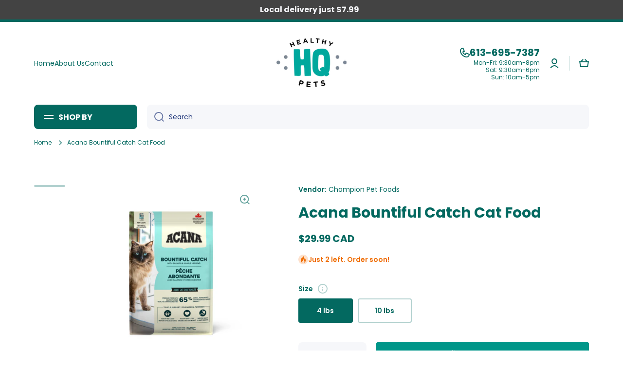

--- FILE ---
content_type: text/css
request_url: https://healthypetshq.com/cdn/shop/t/4/assets/component-modal.css?v=148464970583086820421718486218
body_size: -91
content:
.popup-modal{display:flex;position:fixed;top:0;left:0;bottom:0;right:0;overflow-x:hidden;overflow-y:auto;background:rgba(var(--color-base-rgb),.3);opacity:0;visibility:hidden;z-index:-1;transition:opacity var(--duration-medium) var(--animation-bezier),visibility var(--duration-medium) var(--animation-bezier),z-index 1s var(--animation-bezier)}.popup-modal[open]{opacity:1;visibility:visible;z-index:100}.popup-modal__content{position:relative;background:var(--color-body-background);height:max-content;z-index:1}.popup-modal__toggle{position:absolute;display:flex;top:0;right:0;cursor:pointer;border:none;box-shadow:none;text-decoration:none;background-color:transparent;padding:20px 20px 5px 5px;margin:0}@media (min-width: 993px){.popup-modal{justify-content:center;padding:40px}.popup-modal__content{width:640px;padding:40px;border-radius:var(--radius);box-shadow:var(--shadow);margin:auto 0}.popup-modal__toggle svg{opacity:var(--opacity-icons);transition:opacity var(--duration-medium) var(--animation-bezier)}.popup-modal__toggle:hover svg{opacity:1}}@media (max-width: 992px){.popup-modal{justify-content:flex-end}.popup-modal__content{width:75%;padding:40px 30px;min-height:100%}.popup-modal__content{left:100%;transition:left var(--duration-medium) var(--animation-bezier)}.popup-modal[open] .popup-modal__content{left:0}.popup-modal .contact-form__field{margin-top:var(--padding2)}}@media (min-width: 577px) and (max-width: 992px){.popup-modal__toggle{padding-right:30px}}@media (max-width: 576px){.popup-modal__content{width:calc(100% - 60px);max-width:330px;padding:40px 20px}}@media (min-width: 993px){quick-add-modal:not(.quick-add-modal--single-row) .popup-modal__content{width:var(--page-width)}quick-add-modal.quick-add-modal--single-row .product__right-column:first-child{max-width:100%}}@media (max-width: 576px){quick-add-modal .popup-modal__content{padding-top:50px}}quick-add-modal .product__view-details{display:inline-flex}quick-add-modal .product__modal-opener:not(.product__modal-opener--image){display:none}quick-add-modal .slider-mobile-product .deferred-media{display:block}quick-add-modal.popup-modal[open]{z-index:99}quick-add-modal .page-width,quick-add-modal .page-wide{padding:0;margin:0}@media (max-width: 992px){.popup-modal__toggle:hover:after{content:"";position:absolute;top:8px;left:-7px;width:44px;height:44px;border-radius:50%;background:var(--mobile-focus-color);z-index:-1}}.popup-modal .grid .grid{margin:0}
/*# sourceMappingURL=/cdn/shop/t/4/assets/component-modal.css.map?v=148464970583086820421718486218 */


--- FILE ---
content_type: text/javascript
request_url: https://healthypetshq.com/cdn/shop/t/4/assets/global.js?v=17340918343120591171718486218
body_size: 13325
content:
function getFocusableElements(container){return Array.from(container.querySelectorAll("summary, a[href], button:enabled, [tabindex]:not([tabindex^='-']), [draggable], area, input:not([type=hidden]):enabled, select:enabled, textarea:enabled, object, iframe"))}document.querySelectorAll('[id^="Details-"] summary').forEach(summary=>{summary.setAttribute("role","button"),summary.setAttribute("aria-expanded","false"),summary.nextElementSibling.getAttribute("id")&&summary.setAttribute("aria-controls",summary.nextElementSibling.id),summary.addEventListener("click",event=>{event.currentTarget.setAttribute("aria-expanded",!event.currentTarget.closest("details").hasAttribute("open"))}),!summary.closest("header-drawer")&&summary.parentElement.addEventListener("keyup",onKeyUpEscape)});const trapFocusHandlers={};var mncont=!1;function trapFocus(container,elementToFocus=container){var elements=getFocusableElements(container),first=elements[0],last=elements[elements.length-1];removeTrapFocus(),trapFocusHandlers.focusin=event=>{event.target!==container&&event.target!==last&&event.target!==first||document.addEventListener("keydown",trapFocusHandlers.keydown)},trapFocusHandlers.focusout=function(){document.removeEventListener("keydown",trapFocusHandlers.keydown)},trapFocusHandlers.keydown=function(event){event.code.toUpperCase()==="TAB"&&(event.target===last&&!event.shiftKey&&(event.preventDefault(),first.focus()),(event.target===container||event.target===first)&&event.shiftKey&&(event.preventDefault(),last.focus()))},document.addEventListener("focusout",trapFocusHandlers.focusout),document.addEventListener("focusin",trapFocusHandlers.focusin),elementToFocus.focus()}try{document.querySelector(":focus-visible")}catch{focusVisiblePolyfill()}function focusVisiblePolyfill(){const navKeys=["ARROWUP","ARROWDOWN","ARROWLEFT","ARROWRIGHT","TAB","ENTER","SPACE","ESCAPE","HOME","END","PAGEUP","PAGEDOWN"];let currentFocusedElement=null,mouseClick=null;window.addEventListener("keydown",event=>{navKeys.includes(event.code.toUpperCase())&&(mouseClick=!1)}),window.addEventListener("mousedown",event=>{mouseClick=!0}),window.addEventListener("focus",()=>{currentFocusedElement&&currentFocusedElement.classList.remove("focused"),!mouseClick&&(currentFocusedElement=document.activeElement,currentFocusedElement.classList.add("focused"))},!0)}function pauseAllMedia(){document.querySelectorAll(".js-youtube").forEach(video=>{video.contentWindow.postMessage('{"event":"command","func":"pauseVideo","args":""}',"*")}),document.querySelectorAll(".js-vimeo").forEach(video=>{video.contentWindow.postMessage('{"method":"pause"}',"*")}),document.querySelectorAll("video").forEach(video=>video.pause()),document.querySelectorAll("product-model").forEach(model=>{model.modelViewerUI&&model.modelViewerUI.pause()})}function removeTrapFocus(elementToFocus=null){document.removeEventListener("focusin",trapFocusHandlers.focusin),document.removeEventListener("focusout",trapFocusHandlers.focusout),document.removeEventListener("keydown",trapFocusHandlers.keydown),elementToFocus&&elementToFocus.focus()}function onKeyUpEscape(event){if(event.code.toUpperCase()!=="ESCAPE")return;const openDetailsElement=event.target.closest("details[open]");if(!openDetailsElement)return;const summaryElement=openDetailsElement.querySelector("summary");openDetailsElement.removeAttribute("open"),summaryElement.setAttribute("aria-expanded",!1),summaryElement.focus()}class QuantityInput extends HTMLElement{constructor(){super(),this.input=this.querySelector("input"),this.changeEvent=new Event("change",{bubbles:!0}),this.querySelectorAll("button").forEach(button=>button.addEventListener("click",this.onButtonClick.bind(this)))}onButtonClick(event){event.preventDefault();const previousValue=this.input.value;event.target.name==="plus"?this.input.stepUp():this.input.stepDown(),previousValue!==this.input.value&&this.input.dispatchEvent(this.changeEvent)}}customElements.define("quantity-input",QuantityInput);function debounce(fn,wait){let t;return(...args)=>{clearTimeout(t),t=setTimeout(()=>fn.apply(this,args),wait)}}function fetchConfig(type="json"){return{method:"POST",headers:{"Content-Type":"application/json",Accept:`application/${type}`}}}typeof window.Shopify>"u"&&(window.Shopify={}),Shopify.bind=function(fn,scope){return function(){return fn.apply(scope,arguments)}},Shopify.setSelectorByValue=function(selector,value){for(var i=0,count=selector.options.length;i<count;i++){var option=selector.options[i];if(value==option.value||value==option.innerHTML)return selector.selectedIndex=i,i}},Shopify.addListener=function(target,eventName,callback){target.addEventListener?target.addEventListener(eventName,callback,!1):target.attachEvent("on"+eventName,callback)},Shopify.postLink=function(path,options){options=options||{};var method=options.method||"post",params=options.parameters||{},form=document.createElement("form");form.setAttribute("method",method),form.setAttribute("action",path);for(var key in params){var hiddenField=document.createElement("input");hiddenField.setAttribute("type","hidden"),hiddenField.setAttribute("name",key),hiddenField.setAttribute("value",params[key]),form.appendChild(hiddenField)}document.body.appendChild(form),form.submit(),document.body.removeChild(form)},Shopify.CountryProvinceSelector=function(country_domid,province_domid,options){this.countryEl=document.getElementById(country_domid),this.provinceEl=document.getElementById(province_domid),this.provinceContainer=document.getElementById(options.hideElement||province_domid),Shopify.addListener(this.countryEl,"change",Shopify.bind(this.countryHandler,this)),this.initCountry(),this.initProvince()},Shopify.CountryProvinceSelector.prototype={initCountry:function(){var value=this.countryEl.getAttribute("data-default");Shopify.setSelectorByValue(this.countryEl,value),this.countryHandler()},initProvince:function(){var value=this.provinceEl.getAttribute("data-default");value&&this.provinceEl.options.length>0&&Shopify.setSelectorByValue(this.provinceEl,value)},countryHandler:function(e){var opt=this.countryEl.options[this.countryEl.selectedIndex],raw=opt.getAttribute("data-provinces"),provinces=JSON.parse(raw);if(this.clearOptions(this.provinceEl),provinces&&provinces.length==0)this.provinceContainer.style.display="none";else{for(var i=0;i<provinces.length;i++){var opt=document.createElement("option");opt.value=provinces[i][0],opt.innerHTML=provinces[i][1],this.provinceEl.appendChild(opt)}this.provinceContainer.style.display=""}},clearOptions:function(selector){for(;selector.firstChild;)selector.removeChild(selector.firstChild)},setOptions:function(selector,values){for(var i=0,count=values.length;i<values.length;i++){var opt=document.createElement("option");opt.value=values[i],opt.innerHTML=values[i],selector.appendChild(opt)}}};class MenuDrawer extends HTMLElement{constructor(){super(),this.mainDetailsToggle=this.querySelector("details"),navigator.platform==="iPhone"&&document.documentElement.style.setProperty("--viewport-height",`${window.innerHeight}px`),this.addEventListener("keyup",this.onKeyUp.bind(this)),this.addEventListener("focusout",this.onFocusOut.bind(this)),this.bindEvents()}bindEvents(){this.querySelectorAll("summary").forEach(summary=>summary.addEventListener("click",this.onSummaryClick.bind(this))),this.querySelectorAll("button:not(.close-menu-js)").forEach(button=>button.addEventListener("click",this.onCloseButtonClick.bind(this))),this.querySelectorAll(".close-menu-js").forEach(button=>button.addEventListener("click",this.onMenuCloseButtonClick.bind(this)))}onMenuCloseButtonClick(){this.querySelector(".main-menu-button").dispatchEvent(new Event("click"))}onKeyUp(event){if(event.code.toUpperCase()!=="ESCAPE")return;const openDetailsElement=event.target.closest("details[open]");openDetailsElement&&(openDetailsElement===this.mainDetailsToggle?this.closeMenuDrawer(event,this.mainDetailsToggle.querySelector("summary")):this.closeSubmenu(openDetailsElement))}onSummaryClick(event){const summaryElement=event.currentTarget,detailsElement=summaryElement.parentNode,parentMenuElement=detailsElement.closest(".has-submenu"),isOpen=detailsElement.hasAttribute("open"),reducedMotion=window.matchMedia("(prefers-reduced-motion: reduce)");function addTrapFocus(){trapFocus(summaryElement.nextElementSibling,detailsElement.querySelector("button")),summaryElement.nextElementSibling.removeEventListener("transitionend",addTrapFocus)}detailsElement===this.mainDetailsToggle?(isOpen&&event.preventDefault(),isOpen?this.closeMenuDrawer(event,summaryElement):this.openMenuDrawer(summaryElement)):setTimeout(()=>{detailsElement.classList.add("menu-opening"),summaryElement.setAttribute("aria-expanded",!0),parentMenuElement&&parentMenuElement.classList.add("submenu-open"),!reducedMotion||reducedMotion.matches?addTrapFocus():summaryElement.nextElementSibling.addEventListener("transitionend",addTrapFocus)},100)}openMenuDrawer(summaryElement){setTimeout(()=>{this.mainDetailsToggle.classList.add("menu-opening")}),summaryElement.setAttribute("aria-expanded",!0),trapFocus(this.mainDetailsToggle,summaryElement),document.body.setAttribute("data-top",window.pageYOffset),document.body.style.top=`-${window.pageYOffset}px`,document.body.classList.add("fixed-position"),document.body.classList.add(`overflow-hidden-${this.dataset.breakpoint}`)}closeMenuDrawer(event,elementToFocus=!1){if(event===void 0)return;this.mainDetailsToggle.classList.remove("menu-opening"),this.mainDetailsToggle.querySelectorAll("details").forEach(details=>{setTimeout(()=>{details.removeAttribute("open"),details.classList.remove("menu-opening")},200)}),this.mainDetailsToggle.querySelectorAll(".submenu-open").forEach(submenu=>{submenu.classList.remove("submenu-open")});var scrollPosition=document.body.getAttribute("data-top");document.body.style.removeProperty("top"),document.body.classList.remove(`overflow-hidden-${this.dataset.breakpoint}`),document.body.classList.remove("fixed-position"),document.querySelector("sticky-header")&&document.body.classList.add("close_drawer_menu"),window.scrollTo({top:scrollPosition,behavior:"instant"}),removeTrapFocus(elementToFocus),this.closeAnimation(this.mainDetailsToggle)}onFocusOut(event){setTimeout(()=>{this.mainDetailsToggle.hasAttribute("open")&&!this.mainDetailsToggle.contains(document.activeElement)&&this.closeMenuDrawer()})}onCloseButtonClick(event){const detailsElement=event.currentTarget.closest("details");this.closeSubmenu(detailsElement)}closeSubmenu(detailsElement){const parentMenuElement=detailsElement.closest(".submenu-open");parentMenuElement&&parentMenuElement.classList.remove("submenu-open"),detailsElement.classList.remove("menu-opening"),detailsElement.querySelector("summary").setAttribute("aria-expanded",!1),removeTrapFocus(detailsElement.querySelector("summary")),this.closeAnimation(detailsElement)}closeAnimation(detailsElement){let animationStart;const handleAnimation=time=>{animationStart===void 0&&(animationStart=time),time-animationStart<400?window.requestAnimationFrame(handleAnimation):(detailsElement.removeAttribute("open"),detailsElement.closest("details[open]")&&trapFocus(detailsElement.closest("details[open]"),detailsElement.querySelector("summary")))};window.requestAnimationFrame(handleAnimation)}}customElements.define("menu-drawer",MenuDrawer);class HeaderDrawer extends MenuDrawer{constructor(){super()}openMenuDrawer(summaryElement){this.header=this.header||document.querySelector(".section-header"),this.borderOffset=0,document.documentElement.style.setProperty("--header-bottom-position",`${parseInt(this.header.getBoundingClientRect().bottom-this.borderOffset)}px`),this.header.classList.add("menu-open"),setTimeout(()=>{this.mainDetailsToggle.classList.add("menu-opening")}),summaryElement.setAttribute("aria-expanded",!0),trapFocus(this.mainDetailsToggle,summaryElement),document.body.setAttribute("data-top",window.pageYOffset),document.body.style.top=`-${window.pageYOffset}px`,document.body.classList.add("fixed-position"),document.body.classList.add(`overflow-hidden-${this.dataset.breakpoint}`)}closeMenuDrawer(event,elementToFocus){super.closeMenuDrawer(event,elementToFocus),this.header.classList.remove("menu-open")}}customElements.define("header-drawer",HeaderDrawer);class ModalDialog extends HTMLElement{constructor(){super(),this.querySelector('[id^="ModalClose-"]')&&this.querySelector('[id^="ModalClose-"]').addEventListener("click",this.hide.bind(this)),this.addEventListener("keyup",event=>{event.code.toUpperCase()==="ESCAPE"&&this.hide()}),this.classList.contains("media-modal")?this.addEventListener("pointerup",event=>{event.pointerType==="mouse"&&!event.target.closest("deferred-media, product-model")&&this.hide()}):(this.addEventListener("click",event=>{event.hasOwnProperty("path")&&event.path[0].className==="popup-modal"&&this.hide()}),this.addEventListener("touchstart",event=>{event.target.className==="popup-modal"&&event.target.id!="age-verification-popup"&&this.hide()}))}connectedCallback(){this.moved||(this.moved=!0,document.body.appendChild(this))}show(opener){this.openedBy=opener;const popup=this.querySelector(".template-popup"),focuselement=this.querySelector("[tabindex]");document.body.style.paddingRight=this.getScrollbarWidth()+"px",document.body.classList.add("overflow-hidden"),this.setAttribute("open",""),popup&&popup.loadContent(),trapFocus(this,this.querySelector('[role="dialog"]'));var intervalForFocus=setTimeout(function(){focuselement&&focuselement.focus()},100);window.pauseAllMedia(),intervalForFocus=!1}hide(){this.removeAttribute("open"),removeTrapFocus(this.openedBy),window.pauseAllMedia(),setTimeout(function(){document.body.classList.remove("overflow-hidden"),document.body.dispatchEvent(new CustomEvent("modalClosed")),document.body.style.paddingRight=""},200)}getScrollbarWidth(){return window.innerWidth-document.documentElement.clientWidth}}customElements.define("modal-dialog",ModalDialog);class ModalOpener extends HTMLElement{constructor(){super();const button=this.querySelector("button");button&&button.addEventListener("click",()=>{const modal=document.querySelector(this.getAttribute("data-modal"));modal&&modal.show(button)})}}customElements.define("modal-opener",ModalOpener);class DeferredMedia extends HTMLElement{constructor(){super();const poster=this.querySelector('[id^="Deferred-Poster-"]');poster&&poster.addEventListener("click",this.loadContent.bind(this))}loadContent(focus=!0){if(window.pauseAllMedia(),!this.getAttribute("loaded")){const content=document.createElement("div");content.appendChild(this.querySelector("template").content.firstElementChild.cloneNode(!0)),this.setAttribute("loaded",!0);const deferredElement=this.appendChild(content.querySelector("video, model-viewer, iframe"));focus&&deferredElement.focus()}}}customElements.define("deferred-media",DeferredMedia);class SliderComponent extends HTMLElement{constructor(){if(super(),this.rtl=document.documentElement.hasAttribute("dir"),this.classList.contains("slider-desktop")&&(this.moving=!1,setTimeout(this.sliderDesktop.bind(this),100)),this.classList.contains("slider-desktop")||!this.classList.contains("slider")&&!this.classList.contains("slider-js")){var wrapper=document.createElement("div");wrapper.classList.add("slider__overflow-hidden--phone"),this.parentNode.insertBefore(wrapper,this),wrapper.appendChild(this)}if(!this.classList.contains("slider")&&!this.classList.contains("slider-js"))return;this.classList.contains("slider-js")?this.slider=this.querySelectorAll(".slider")[0]:this.slider=this,this.sliderItems=this.querySelectorAll(".slider__slide");const parentElement=this.parentElement.parentElement.parentElement;this.buttons=parentElement.querySelectorAll(".slider__buttons button"),this.buttons_thumb=parentElement.querySelector(".slider__buttons"),this.buttons.length&&(this.buttons_thumb=this.buttons_thumb.classList.contains("slider__buttons--slider"),this.buttons_thumb&&(this.thumbnail_list=parentElement.querySelector(".thumbnail-slider__list")),this.slider.toscroll=Math.round(this.sliderItems.length/this.buttons.length),!this.buttons_thumb&&this.buttons.forEach(button=>{button.addEventListener("click",this.onButtonClick.bind(this))}),this.initPages(),this.slider.addEventListener("scroll",this.update.bind(this)))}sliderDesktop(){this.windowWidth=-1e6;const _parent=this.closest(".featured-collection-items");this.desktop_button_prev=_parent.querySelector(".slider-desktop__buttons__prev"),this.desktop_button_next=_parent.querySelector(".slider-desktop__buttons__next"),this.desktop_item=this.lastChild,this.resizeHandlerSliderDesktop(),this.desktop_button_prev.addEventListener("click",this.desktopButtonPrev.bind(this)),this.desktop_button_next.addEventListener("click",this.desktopButtonNext.bind(this)),window.addEventListener("resize",this.resizeHandlerSliderDesktop.bind(this),!1),this.parentNode.addEventListener("touchstart",this.touchstartHandler.bind(this)),this.closest(".featured-collection-items").addEventListener("touchmove",this.touchemoveHandler.bind(this)),this.closest(".featured-collection-items").addEventListener("touchend",this.touchendHandler.bind(this)),this.parentNode.addEventListener("mousedown",this.mousedownHandler.bind(this)),this.closest(".featured-collection-items").addEventListener("mousemove",this.mousemoveHandler.bind(this)),this.closest(".featured-collection-items").addEventListener("click",this.mouseupHandler.bind(this)),this.closest(".featured-collection-items").addEventListener("mouseleave",this.mouseupHandler.bind(this))}resizeHandlerSliderDesktop(){if(this.desktop_item_width=this.lastChild.offsetWidth,!(this.windowWidth==window.innerWidth||this.desktop_item_width==0)){if(this.windowWidth=window.innerWidth,this.scroll_all_page=!(this.classList.contains("slider-desktop--scroll-one")&&!("ontouchstart"in document.documentElement)),this.setAttribute("data-page",0),this.visible_items=Math.round(this.parentElement.offsetWidth/this.desktop_item.offsetWidth),this.desktop_pages=this.scroll_all_page?Math.ceil(this.children.length/this.visible_items)-1:this.children.length-this.visible_items,this.visible_items_width=this.visible_items*this.desktop_item.offsetWidth,this.minimal_value=Number(this.desktop_item.getBoundingClientRect().left-this.getBoundingClientRect().left-this.visible_items_width+this.desktop_item_width)*-1,this.rtl){var page=this.desktop_pages,diff=this.children.length-(page+1)*this.visible_items,index=diff>=0?page*this.visible_items:this.children.length-diff*-1-(this.visible_items-diff*-1);index=diff>=0?Math.min((page+1)*this.visible_items-1,this.children.length-1):this.children.length-1,this.minimal_value=this.children[index].offsetLeft}this.desktopButtonPrev(),this.desktop_button_prev.classList.add("slider-desktop__buttons__hide"),this.desktop_pages>0?this.desktop_button_next.classList.remove("slider-desktop__buttons__hide"):this.desktop_button_next.classList.add("slider-desktop__buttons__hide"),this.scroll_step=this.scroll_all_page?this.desktop_item_width*this.visible_items:this.desktop_item_width,this.visible_items>this.children.length?this.classList.add("justify-content-center-js"):this.classList.remove("justify-content-center-js"),this.classList.remove("slider-desktop--hide-items")}}desktopButtonPrev(){var scroll_step=this.scroll_step,page=Math.max(Number(this.getAttribute("data-page"))-1,0),val=Math.round(Math.min(scroll_step*page*-1,0));this.rtl&&(val=Math.round(Math.min(scroll_step*page*-1,0))*-1),this.style.transform=`translate3d(${val}px, 0px, 0px)`,this.setAttribute("data-page",page),page==0&&this.desktop_button_prev.classList.add("slider-desktop__buttons__hide"),page<this.desktop_pages&&this.desktop_button_next.classList.remove("slider-desktop__buttons__hide")}desktopButtonNext(){var scroll_step=this.scroll_step,page=Math.min(Number(this.getAttribute("data-page"))+1,this.desktop_pages),val=Math.round(Math.max(scroll_step*page*-1,this.minimal_value));this.rtl&&(val=val*-1),this.style.transform=`translate3d(${val}px, 0px, 0px)`,this.setAttribute("data-page",page),page>0&&this.desktop_button_prev.classList.remove("slider-desktop__buttons__hide"),page==this.desktop_pages&&this.desktop_button_next.classList.add("slider-desktop__buttons__hide")}touchstartHandler(event){if(window.innerWidth<=576||this.children.length<=this.visible_items)return!1;this.mouse_position_on_click=event.touches[0].clientX,this.mouse_clientY=window.scrollY,this.moving=!0,this.classList.add("slider-desktop-no-animations")}touchemoveHandler(event){if(!this.moving)return!1;var scroll=event.touches[0].clientX-this.mouse_position_on_click,page=Number(this.getAttribute("data-page")),val=0;if(this.scroll_all_page){scroll=scroll>0?Math.min(scroll,window.innerWidth):Math.max(scroll,window.innerWidth*-1);var diff=this.children.length-(page+1)*this.visible_items,index=diff>=0?page*this.visible_items:this.children.length-diff*-1-(this.visible_items-diff*-1);this.rtl&&(index=diff>=0?Math.min((page+1)*this.visible_items-1,this.children.length-1):this.children.length-1),val=this.children[index].offsetLeft*-1+scroll,this.rtl||(val=Math.max(val,this.minimal_value-window.innerWidth/4),val=Math.min(val,window.innerWidth/4))}else scroll=scroll>0?Math.min(scroll,this.desktop_item_width):Math.max(scroll,this.desktop_item_width*-1),scroll=this.rtl?scroll*-1:scroll,val=this.scroll_step*page*-1+scroll,this.rtl&&(val=val*-1);this.style.transform=`translate3d(${val}px, 0px, 0px)`}touchendHandler(event){if(!this.moving)return!1;this.moving=!1,this.classList.remove("slider-desktop-no-animations");var delta=100;if(this.mouse_position_on_click>event.changedTouches[0].clientX+delta)event.preventDefault(),this.rtl?this.desktopButtonPrev():this.desktopButtonNext();else if(this.mouse_position_on_click<event.changedTouches[0].clientX-delta)event.preventDefault(),this.rtl?this.desktopButtonNext():this.desktopButtonPrev();else{var page=Number(this.getAttribute("data-page")),val=Math.max(this.scroll_step*page*-1,this.minimal_value);this.rtl&&(val=val*-1),this.style.transform=`translate3d(${val}px, 0px, 0px)`}}mousedownHandler(event){if(event.button!=0||window.innerWidth<=576||this.children.length<=this.visible_items)return!1;this.mouse_position_on_click=event.screenX,this.moving=!0,this.classList.add("slider-desktop-no-animations")}mousemoveHandler(event){if(!this.moving)return!1;var scroll=event.screenX-this.mouse_position_on_click,page=Number(this.getAttribute("data-page")),val=0;if(this.scroll_all_page){scroll=scroll>0?Math.min(scroll,window.innerWidth/2):Math.max(scroll,window.innerWidth/2*-1);var diff=this.children.length-(page+1)*this.visible_items,index=diff>=0?page*this.visible_items:this.children.length-diff*-1-(this.visible_items-diff*-1);this.rtl&&(index=diff>=0?Math.min((page+1)*this.visible_items-1,this.children.length-1):this.children.length-1),val=this.children[index].offsetLeft*-1+scroll}else scroll=scroll>0?Math.min(scroll,this.desktop_item_width):Math.max(scroll,this.desktop_item_width*-1),scroll=this.rtl?scroll*-1:scroll,val=this.scroll_step*page*-1+scroll,this.rtl&&(val=val*-1);this.style.transform=`translate3d(${val}px, 0px, 0px)`}mouseupHandler(event){if(!this.moving)return!1;this.moving=!1,this.classList.remove("slider-desktop-no-animations");var delta=this.desktop_item_width-50;if(this.mouse_position_on_click>event.screenX+delta)event.preventDefault(),this.rtl?this.desktopButtonPrev():this.desktopButtonNext();else if(this.mouse_position_on_click<event.screenX-delta)event.preventDefault(),this.rtl?this.desktopButtonNext():this.desktopButtonPrev();else{var page=Number(this.getAttribute("data-page")),val=Math.max(this.scroll_step*page*-1,this.minimal_value);this.rtl&&(val=val*-1),this.style.transform=`translate3d(${val}px, 0px, 0px)`}}initPages(){var sliderItemsToShow=Array.from(this.sliderItems).filter(element=>element.clientWidth>0);sliderItemsToShow=sliderItemsToShow.length?sliderItemsToShow:Array.from(this.sliderItems),this.sliderFirstItem=sliderItemsToShow[0],this.sliderLastItem=sliderItemsToShow[sliderItemsToShow.length-1],sliderItemsToShow.length!==0&&(this.slidesPerPage=Math.floor(this.clientWidth/sliderItemsToShow[0].clientWidth),this.totalPages=sliderItemsToShow.length-this.slidesPerPage+1,this.update())}resetPages(){this.sliderItems=this.querySelectorAll(".slider__slide"),this.initPages()}update(){var currentPage=Math.max(this.slider.scrollLeft/this.sliderLastItem.clientWidth/this.slider.toscroll,0),currentElement="false";document.documentElement.hasAttribute("dir")&&(currentPage=Math.min(this.slider.scrollLeft/this.sliderLastItem.clientWidth/this.slider.toscroll,0)*-1),this.sliderLastItem.clientWidth==this.slider.offsetWidth?currentPage=Math.floor(currentPage):currentPage=currentPage-Math.floor(currentPage)>.48?Math.ceil(currentPage):Math.floor(currentPage);var BreakException={},index=0;try{this.buttons.forEach(button=>{if(!isNaN(currentPage)){if(button.classList.contains("slider__button")?index=Number(Array.prototype.indexOf.call(button.parentElement.children,button)):index=Number(Array.prototype.indexOf.call(button.parentElement.parentElement.children,button.parentElement)),currentPage==index&&button.classList.contains("slider__button--current"))throw BreakException;currentPage!=index&&button.classList.contains("slider__button--current")&&button.classList.remove("slider__button--current"),currentPage==index&&(button.classList.add("slider__button--current"),currentElement=this.buttons_thumb?button.parentElement:!1)}})}catch(e){if(e!==BreakException)throw e}!this.buttons_thumb||currentElement=="false"||(this.thumbnail_list.scrollLeft+this.slider.offsetWidth<currentElement.offsetLeft+currentElement.offsetWidth&&this.thumbnail_list.scrollTo({left:currentElement.offsetLeft-this.thumbnail_list.offsetWidth+currentElement.offsetWidth-this.sliderFirstItem.offsetLeft}),currentElement.offsetLeft<this.thumbnail_list.scrollLeft&&this.thumbnail_list.scrollTo({left:currentElement.offsetLeft-this.sliderFirstItem.offsetLeft}))}onButtonClick(event){event.preventDefault();var parent=event.target.parentElement,index=Number(Array.prototype.indexOf.call(parent.children,event.target))*this.slider.toscroll;Shopify.designMode&&this.initPages();var slideScrollPosition=(this.sliderFirstItem.clientWidth+this.sliderFirstItem.offsetLeft*2)*index;document.documentElement.hasAttribute("dir")&&(this.buttons.length==this.childNodes.length?slideScrollPosition=slideScrollPosition*-1:slideScrollPosition=slideScrollPosition/2*-1+this.sliderFirstItem.clientWidth),this.slider.scrollTo({left:slideScrollPosition})}}customElements.define("slider-component",SliderComponent);class SlideshowComponent extends SliderComponent{constructor(){super(),this.sliderControlWrapper=this.querySelector(".slider-buttons"),this.enableSliderLooping=!0,this.sliderControlWrapper&&(this.sliderFirstItemNode=this.slider.querySelector(".slideshow__slide"),this.sliderItemsToShow.length>0&&(this.currentPage=1),this.sliderControlLinksArray=Array.from(this.sliderControlWrapper.querySelectorAll(".slider-counter__link")),this.sliderControlLinksArray.forEach(link=>link.addEventListener("click",this.linkToSlide.bind(this))),this.slider.addEventListener("scroll",this.setSlideVisibility.bind(this)),this.setSlideVisibility(),this.slider.getAttribute("data-autoplay")==="true"&&this.setAutoPlay())}setAutoPlay(){this.sliderAutoplayButton=this.querySelector(".slideshow__autoplay"),this.autoplaySpeed=this.slider.dataset.speed*1e3,this.sliderAutoplayButton.addEventListener("click",this.autoPlayToggle.bind(this)),this.addEventListener("mouseover",this.focusInHandling.bind(this)),this.addEventListener("mouseleave",this.focusOutHandling.bind(this)),this.addEventListener("focusin",this.focusInHandling.bind(this)),this.addEventListener("focusout",this.focusOutHandling.bind(this)),this.play(),this.autoplayButtonIsSetToPlay=!0}onButtonClick(event){super.onButtonClick(event);const isFirstSlide=this.currentPage===1,isLastSlide=this.currentPage===this.sliderItemsToShow.length;!isFirstSlide&&!isLastSlide||(isFirstSlide&&event.currentTarget.name==="previous"?this.slideScrollPosition=this.slider.scrollLeft+this.sliderFirstItemNode.clientWidth*this.sliderItemsToShow.length:isLastSlide&&event.currentTarget.name==="next"&&(this.slideScrollPosition=0),this.slider.scrollTo({left:this.slideScrollPosition}))}update(){super.update(),this.sliderControlButtons=this.querySelectorAll(".slider-counter__link"),this.prevButton.removeAttribute("disabled"),this.sliderControlButtons.length&&(this.sliderControlButtons.forEach(link=>{link.classList.remove("slider-counter__link--active"),link.removeAttribute("aria-current")}),this.sliderControlButtons[this.currentPage-1].classList.add("slider-counter__link--active"),this.sliderControlButtons[this.currentPage-1].setAttribute("aria-current",!0))}autoPlayToggle(){this.togglePlayButtonState(this.autoplayButtonIsSetToPlay),this.autoplayButtonIsSetToPlay?this.pause():this.play(),this.autoplayButtonIsSetToPlay=!this.autoplayButtonIsSetToPlay}focusOutHandling(event){const focusedOnAutoplayButton=event.target===this.sliderAutoplayButton||this.sliderAutoplayButton.contains(event.target);!this.autoplayButtonIsSetToPlay||focusedOnAutoplayButton||this.play()}focusInHandling(event){(event.target===this.sliderAutoplayButton||this.sliderAutoplayButton.contains(event.target))&&this.autoplayButtonIsSetToPlay?this.play():this.autoplayButtonIsSetToPlay&&this.pause()}play(){this.slider.setAttribute("aria-live","off"),clearInterval(this.autoplay),this.autoplay=setInterval(this.autoRotateSlides.bind(this),this.autoplaySpeed)}pause(){this.slider.setAttribute("aria-live","polite"),clearInterval(this.autoplay)}togglePlayButtonState(pauseAutoplay){pauseAutoplay?(this.sliderAutoplayButton.classList.add("slideshow__autoplay--paused"),this.sliderAutoplayButton.setAttribute("aria-label",window.accessibilityStrings.playSlideshow)):(this.sliderAutoplayButton.classList.remove("slideshow__autoplay--paused"),this.sliderAutoplayButton.setAttribute("aria-label",window.accessibilityStrings.pauseSlideshow))}autoRotateSlides(){const slideScrollPosition=this.currentPage===this.sliderItems.length?0:this.slider.scrollLeft+this.slider.querySelector(".slideshow__slide").clientWidth;this.slider.scrollTo({left:slideScrollPosition})}setSlideVisibility(){this.sliderItemsToShow.forEach((item,index)=>{const button=item.querySelector("a");index===this.currentPage-1?(button&&button.removeAttribute("tabindex"),item.setAttribute("aria-hidden","false"),item.removeAttribute("tabindex")):(button&&button.setAttribute("tabindex","-1"),item.setAttribute("aria-hidden","true"),item.setAttribute("tabindex","-1"))})}linkToSlide(event){event.preventDefault();const slideScrollPosition=this.slider.scrollLeft+this.sliderFirstItemNode.clientWidth*(this.sliderControlLinksArray.indexOf(event.currentTarget)+1-this.currentPage);this.slider.scrollTo({left:slideScrollPosition})}}customElements.define("slideshow-component",SlideshowComponent);class VariantSelects extends HTMLElement{constructor(){super(),this.addEventListener("change",this.onVariantChange),this.stickycartselect=this.classList.contains("sticky-cart-select"),this.staticUrl=this.classList.contains("variant-radios--static-url")}onVariantChange(){this.updateOptions(),this.updateMasterId(),this.updatePickupAvailability(),this.removeErrorMessage(),this.updateVariantStatuses(),this.currentVariant?(this.updateMedia(),!this.staticUrl&&this.updateURL(),this.updateVariantInput(),this.renderProductInfo(),this.updateShareUrl()):(this.toggleAddButton(!0,"",!0,`product-form-${this.dataset.section}`),this.toggleAddButton(!0,"",!0,`sticky-cart-${this.dataset.section}`),this.setUnavailable())}updateOptions(){this.options=Array.from(this.querySelectorAll("select"),select=>select.value)}updateMasterId(){this.currentVariant=this.getVariantData().find(variant=>{if(this.stickycartselect){if(variant.id==this.options[0])return variant}else return!variant.options.map((option,index)=>this.options[index]===option).includes(!1)})}updateMedia(){if(!this.currentVariant||!this.currentVariant.featured_media)return;document.getElementById(`MediaGallery-${this.dataset.section}`).setActiveMedia(`${this.dataset.section}-${this.currentVariant.featured_media.id}`,!0);const modalContent=document.querySelector(`#ProductModal-${this.dataset.section} .product-media-modal__content`);if(!modalContent)return;const newMediaModal=modalContent.querySelector(`[data-media-id="${this.currentVariant.featured_media.id}"]`);modalContent.prepend(newMediaModal)}updateURL(){!this.currentVariant||this.dataset.updateUrl==="false"||window.history.replaceState({},"",`${this.dataset.url}?variant=${this.currentVariant.id}`)}updateShareUrl(){const shareButton=document.getElementById(`Share-${this.dataset.section}`);shareButton&&shareButton.updateUrl(`${window.shopUrl}${this.dataset.url}?variant=${this.currentVariant.id}`)}updateVariantInput(){document.querySelectorAll(`#product-form-${this.dataset.section}, #product-form-installment`).forEach(productForm=>{const input=productForm.querySelector('input[name="id"]');input.value=this.currentVariant.id,input.dispatchEvent(new Event("change",{bubbles:!0}))})}updatePickupAvailability(){const pickUpAvailability=document.querySelector("pickup-availability");pickUpAvailability&&(this.currentVariant&&this.currentVariant.available?pickUpAvailability.fetchAvailability(this.currentVariant.id):(pickUpAvailability.removeAttribute("available"),pickUpAvailability.innerHTML=""))}removeErrorMessage(){const section=this.closest("section");if(!section)return;const productForm=section.querySelector("product-form");productForm&&productForm.handleErrorMessage()}renderProductInfo(){fetch(`${this.dataset.url}?variant=${this.currentVariant.id}&section_id=${this.dataset.originalSection?this.dataset.originalSection:this.dataset.section}`).then(response=>response.text()).then(responseText=>{function renderProductInfoHandler(id,id_source,_this){const html=new DOMParser().parseFromString(responseText,"text/html"),destination=document.getElementById(id),source=html.getElementById(id_source);source&&destination&&(destination.innerHTML=source.innerHTML);const price=document.getElementById(id);price&&price.classList.remove("visibility-hidden"),_this.toggleAddButton(!_this.currentVariant.available,window.variantStrings.soldOut)}const dataset_source=this.dataset.originalSection?this.dataset.originalSection:this.dataset.section;renderProductInfoHandler(`price-${this.dataset.section}`,`price-${dataset_source}`,this),renderProductInfoHandler(`information-${this.dataset.section}`,`information-${dataset_source}`,this),renderProductInfoHandler(`badge__container-${this.dataset.section}`,`badge__container-${dataset_source}`,this),renderProductInfoHandler(`inventory-${this.dataset.section}`,`inventory-${dataset_source}`,this),renderProductInfoHandler(`sticky-cart-${this.dataset.section}`,`sticky-cart-${dataset_source}`,this),this.stickycartselect&&(renderProductInfoHandler(`variant-radios-${this.dataset.section}`,`variant-radios-${this.dataset.section}`,this),renderProductInfoHandler(`variant-selects-${this.dataset.section}`,`variant-selects-${this.dataset.section}`,this))})}toggleAddButton(disable=!0,text,modifyClass=!0,id){id=id||`product-form-${this.dataset.section}`;const productForm=document.getElementById(id);if(!productForm)return;const addButton=productForm.querySelector('[name="add"]'),addButtonText=productForm.querySelector('[name="add"] > span');addButton&&(disable?(addButton.setAttribute("disabled","disabled"),text&&(addButtonText.textContent=text)):(addButton.removeAttribute("disabled"),addButtonText.textContent=window.variantStrings.addToCart))}setUnavailable(){const button=document.getElementById(`product-form-${this.dataset.section}`);if(button)var addButton=button.querySelector('[name="add"]'),addButtonText=button.querySelector('[name="add"] > span');const buttonSticky=document.getElementById(`sticky-cart-${this.dataset.section}`);if(buttonSticky)var addButtonStickyText=buttonSticky.querySelector('[name="add"] > span');var price=document.getElementById(`price-${this.dataset.section}`),information=document.getElementById(`information-${this.dataset.section}`),badge__container=document.getElementById(`badge__container-${this.dataset.section}`),inventory=document.getElementById(`inventory-${this.dataset.section}`),stickycartselect=document.getElementById(`sticky-cart-select-${this.dataset.section}`);button&&(addButtonText.textContent=window.variantStrings.unavailable),buttonSticky&&(addButtonStickyText.textContent=window.variantStrings.unavailable),price&&price.classList.add("visibility-hidden"),information&&information.classList.add("visibility-hidden"),badge__container&&badge__container.classList.add("visibility-hidden"),inventory&&inventory.classList.add("visibility-hidden"),stickycartselect&&stickycartselect.classList.add("visibility-hidden")}getVariantData(){return this.variantData=this.variantData||JSON.parse(this.querySelector('[type="application/json"]').textContent),this.variantData}updateVariantStatuses(){const selectedOptionOneVariants=this.variantData.filter(variant=>this.querySelector(":checked").value===variant.option1),inputWrappers=[...this.querySelectorAll(".product-form__input")];inputWrappers.forEach((option,index)=>{if(index===0)return;const optionInputs=[...option.querySelectorAll('input[type="radio"], option')],previousOptionSelected=inputWrappers[index-1].querySelector(":checked").value,availableOptionInputsValue=selectedOptionOneVariants.filter(variant=>variant.available&&variant[`option${index}`]===previousOptionSelected).map(variantOption=>variantOption[`option${index+1}`]);this.setInputAvailability(optionInputs,availableOptionInputsValue)})}}customElements.define("variant-selects",VariantSelects);class VariantRadios extends VariantSelects{constructor(){super()}setInputAvailability(listOfOptions,listOfAvailableOptions){listOfOptions.forEach(input=>{listOfAvailableOptions.includes(input.getAttribute("value"))?input.classList.remove("disabled"):input.classList.add("disabled")})}updateOptions(){const fieldsets=Array.from(this.querySelectorAll("fieldset"));this.options=fieldsets.map(fieldset=>Array.from(fieldset.querySelectorAll("input")).find(radio=>radio.checked).value)}}customElements.define("variant-radios",VariantRadios);class fullscreenObject extends HTMLElement{constructor(){super(),this.resizeHandler(),setTimeout(this.resizeHandler.bind(this),500),window.addEventListener("resize",this.resizeHandler.bind(this),!1)}resizeHandler(){var intViewportWidth=window.innerWidth,intViewportHeight=window.innerHeight,child=this.closest("section"),parent=child.parentNode,index=Array.prototype.indexOf.call(parent.children,child),bottom_padding=Number(this.hasAttribute("data-bottom-padding")?this.getAttribute("data-bottom-padding"):0),breadcrumb=document.querySelectorAll(".breadcrumb");intViewportWidth<=992?this.style.height="auto":index==0||index==1&&breadcrumb.length?this.style.height=intViewportHeight-child.offsetTop-bottom_padding+"px":this.style.height=intViewportHeight-bottom_padding+"px"}}customElements.define("fullscreen-object",fullscreenObject);class toggleAnimation extends HTMLElement{constructor(){super(),!this.classList.contains("admin-panel--no-js")&&(this.accordion="chm-toggle--accordion",this.toggleClass=".chm-toggle",this.toggleContent=".chm-toggle__content",this.boxes=this.querySelectorAll("summary"),this.boxes.length&&(this.bindEvents(),this.resizeHandler(),window.addEventListener("resize",this.resizeHandler.bind(this),!1)))}bindEvents(){const _this=this;this.boxes.forEach(box=>{box.addEventListener("click",event=>{event.preventDefault();var details=event.target.closest(_this.toggleClass),content=details.querySelector(_this.toggleContent),childs=_this.querySelectorAll("[open]");if(details.hasAttribute("open")){if(details.classList.remove("toggle-opening"),!_this.classList.contains(_this.accordion))return setTimeout(function(){details.removeAttribute("open")},300),!1}else details.setAttribute("open",""),setTimeout(function(){_this.resizeHandler(),details.classList.add("toggle-opening")},0);if(childs.lenght<=0||!_this.classList.contains(_this.accordion))return!1;childs.forEach(child=>{child.classList.remove("toggle-opening"),setTimeout(function(){child.removeAttribute("open")},300)})})})}resizeHandler(){this.querySelectorAll("[open] "+this.toggleContent).forEach(box=>{box.style.setProperty("--scroll-height",box.scrollHeight+1+"px")})}}customElements.define("toggle-component",toggleAnimation);function setCookie(d,e,b){var c="";if(b){var a=new Date;a.setTime(a.getTime()+864e5*b),c="; expires="+a.toUTCString()}document.cookie=d+"="+(e||"")+c+"; path=/"}function getCookie(e){for(var c=e+"=",d=document.cookie.split(";"),b=0;b<d.length;b++){for(var a=d[b];a.charAt(0)==" ";)a=a.substring(1,a.length);if(a.indexOf(c)==0)return a.substring(c.length,a.length)}return null}function eraseCookie(a){document.cookie=a+"=; Path=/; Expires=Thu, 01 Jan 1970 00:00:01 GMT;"}class mapSectionHandler extends HTMLElement{constructor(){super(),this.map_src="https://maps.googleapis.com/maps/api/js?sensor=false&key="+this.getAttribute("data-api-key"),this.zoom_level=this.getAttribute("data-zoom-level"),this.map_address=this.getAttribute("data-map-address"),this.show_pin=this.getAttribute("data-show-pin")=="true",window.addEventListener("mapLoaded",this.initMap.bind(this),!1);var scripts=document.querySelectorAll('[src*="'+this.map_src+'"]');(!scripts.length||Shopify.designMode)&&this.loadMapScript()}loadMapScript(){var map_script=document.createElement("script");map_script.setAttribute("src",this.map_src),this.parentElement.appendChild(map_script),map_script.onload=()=>{window.dispatchEvent(event_map_loaded)}}initMap(){var show_pin=this.show_pin,mapOptions={zoom:Number(this.zoom_level),scrollwheel:!1,styles:[]};this.map_address==""&&(mapOptions.center={lat:-34.397,lng:150.644});var mapElement=this,map=new google.maps.Map(mapElement,mapOptions),geocoder=new google.maps.Geocoder,marker=new google.maps.Marker({map});function clear(){marker.setMap(null)}function geocode(request){clear(),geocoder.geocode(request).then(result=>{const{results}=result;return map.setCenter(results[0].geometry.location),show_pin&&(marker.setPosition(results[0].geometry.location),marker.setMap(map)),results}).catch(e=>{console.log("Geocode was not successful for the following reason: "+e)})}geocode({address:this.map_address})}}const event_map_loaded=new Event("mapLoaded");customElements.define("map-section",mapSectionHandler);class progressCircle extends HTMLElement{constructor(){super(),this.full_time=Number(this.getAttribute("data-duration")),this.percent_text=this.querySelector("[data-percent]"),this.percent=Number(this.percent_text.getAttribute("data-percent")),this.percentStart=0,this.progressDelay=0,this.intervalTimer=!1,this.parentElement.addEventListener("mouseenter",this.mouseEnter.bind(this)),this.scrollEvent(),window.addEventListener("scroll",this.scrollEvent.bind(this),!1),window.addEventListener("resize",this.scrollEvent.bind(this),!1)}scrollEvent(){if(this.getBoundingClientRect().top>window.innerHeight||this.classList.contains("inited"))return!1;this.classList.add("inited"),this.init()}init(){this.percentStart=0,this.progressDelay=this.full_time/this.percent,this.classList.add("progress--animated"),this.intervalTimer=setInterval(this.timerDelay.bind(this),this.progressDelay)}mouseEnter(){this.percentStart>=this.percent&&window.innerWidth>992&&(this.classList.remove("progress--animated"),setTimeout(this.init.bind(this),10))}timerDelay(){this.percentStart+=1,this.percent_text.innerHTML=this.percentStart,this.percentStart>=this.percent&&clearInterval(this.intervalTimer)}}customElements.define("progress-circle",progressCircle);class tickerHandler extends HTMLElement{constructor(){super(),this.width=0,this.ticker=this.querySelector(".ticker__container"),Shopify.designMode?setTimeout(this.resizeHandler.bind(this),100):this.resizeHandler(),window.addEventListener("resize",this.resizeHandler.bind(this),!1)}resizeHandler(){if(this.width!=window.innerWidth){this.width=window.innerWidth,this.ticker.classList.remove("ticker--animation");var boxes=this.querySelectorAll(".ticker--clone");boxes.length&&boxes.forEach(e=>e.remove());var length=window.innerWidth/this.ticker.offsetWidth,clone=!1;length=length==1/0?5:length;for(var i=0;i<length;i++)clone=this.ticker.cloneNode(!0),clone.classList.add("ticker--clone"),clone.classList.add("ticker--animation"),this.append(clone);this.ticker.classList.add("ticker--animation")}}}customElements.define("ticker-section",tickerHandler);class showAllFacets extends HTMLElement{constructor(){super(),this.parent=this.closest(".facets__display__content"),this.classToWork="show-all-items",this.addEventListener("click",this.handler.bind(this),!1)}handler(){this.parent.classList.contains(this.classToWork)?this.parent.classList.remove(this.classToWork):this.parent.classList.add(this.classToWork),window.dispatchEvent(new Event("resize"))}}customElements.define("show-all-facets",showAllFacets);class headerMenuTiles extends HTMLElement{constructor(){super(),this.querySelectorAll(".submenu-design__simple").length&&(this.resizeHandler(),window.addEventListener("resize",this.resizeHandler.bind(this),!1))}resizeHandler(){this.querySelectorAll(".submenu--to-left--js").forEach(item=>{item.classList.remove("submenu--to-left--js")});var offsetLeft=this.querySelector("nav").offsetLeft;this.querySelectorAll(".submenu-position-js").forEach(item=>{item.querySelector(".tiles-menu-item").addEventListener("mouseover",function(event){var submenu=item.querySelector(".submenu-design__simple"),position=offsetLeft+submenu.offsetParent.offsetLeft+submenu.clientWidth*2;window.innerWidth<position&&this.parentNode.classList.add("submenu--to-left--js")})})}}customElements.define("header-menu-tiles",headerMenuTiles);class variantOptionsHandler extends HTMLElement{constructor(){super(),this.querySelectorAll(".product-card__variant-item").forEach(item=>{item.addEventListener("mouseenter",this.hoverHandler.bind(item),!1),item.addEventListener("click",this.hoverHandler.bind(item),!1)})}hoverHandler(event){if(window.innerWidth<993&&event.type=="mouseenter")return!1;window.innerWidth<993&&event.preventDefault();const image_src=this.getAttribute("data-image-src");if(image_src=="")return!1;const product_card__image=this.closest(".product-card").querySelector(".product-card__image");product_card__image.setAttribute("href",this.getAttribute("href"));const product_card__image_tag=product_card__image.querySelectorAll("img");product_card__image_tag.length>1&&product_card__image_tag[1].remove(),product_card__image_tag[0].setAttribute("src",image_src),product_card__image_tag[0].setAttribute("srcset",image_src)}}customElements.define("product-card__variants",variantOptionsHandler);class termsCheckboxHandler extends HTMLElement{constructor(){super(),this.querySelector("input").addEventListener("change",this.changeHandler.bind(this),!1)}changeHandler(event){event.target.checked?this.classList.add("checked"):this.classList.remove("checked")}}customElements.define("terms_and_condition-checkbox",termsCheckboxHandler);class bigSliderHandler extends HTMLElement{constructor(){super(),this.ctrlLeft=this.querySelector(".ctrl .ctrl__button:first-of-type"),this.ctrlRight=this.querySelector(".ctrl .ctrl__button:last-of-type"),this.mouse_position_on_click=0,this.new_slide=!1,this.slider=!1,this.change_timer=!1,this.change_time_delay=500,this.slider_time=this.hasAttribute("data-autoplay")?Number(this.getAttribute("data-autoplay")):!1,this.video_autoplay=this.getAttribute("data-video-autoplay")=="true",this.resizeHandler(),setTimeout(this.resizeHandler.bind(this),500),this.ctrlLeft.addEventListener("click",this.sliderToLeft.bind(this)),this.ctrlRight.addEventListener("click",this.sliderToRight.bind(this)),this.addEventListener("touchstart",this.touchstartHandler.bind(this)),this.addEventListener("touchend",this.touchendHandler.bind(this)),this.addEventListener("mousedown",this.mousedownHandler.bind(this)),this.addEventListener("click",this.mouseupHandler.bind(this)),window.addEventListener("resize",this.resizeHandler.bind(this),!1),this.querySelectorAll(".big-slider__dots__item").forEach(item=>{item.addEventListener("click",this.dotsClick.bind(this))}),this.querySelectorAll(".video-ctrl__play").forEach(item=>{item.addEventListener("click",this.videoButtonHandler.bind(this))});var _this=this;if(this.querySelectorAll("video").forEach(item=>{item.addEventListener("play",event=>{var duration=Math.max(this.slider_time,Math.round((Number(event.target.duration)-Number(event.target.currentTime))*1e3));clearTimeout(_this.slider),_this.slider=setTimeout(_this.sliderToRight.bind(_this),duration)})}),setTimeout(this.deleteImagesLazy.bind(this),1e3),this.classList.add("big-slider-initialized"),this.slider_time&&this.startAutoplay(),this.slider_time&&document.addEventListener("scroll",this.documentScrollHandler.bind(this)),this.scroll_down=!0,this.video_autoplay&&setTimeout(this.checkVideoSlide.bind(this),1e3),this.deletePlayForExcludedBrowsers(),!!this.querySelectorAll('[data-type="youtube"]').length){var tag=document.createElement("script");tag.src="https://www.youtube.com/iframe_api";var firstScriptTag=document.getElementsByTagName("script")[0];firstScriptTag.parentNode.insertBefore(tag,firstScriptTag)}}documentScrollHandler(e){var window_y=window.scrollY,offset_top=this.parentNode.offsetTop,object_bottom_position=this.offsetHeight+offset_top;window_y>object_bottom_position-100?(this.scroll_down&&clearTimeout(this.slider),this.scroll_down=!1):(!this.scroll_down&&this.startAutoplay(),this.scroll_down=!0)}startChangeDelay(){clearTimeout(this.change_timer),this.classList.add("change-current-slide"),this.change_timer=setTimeout(this.stopChangeDelay.bind(this),this.change_time_delay)}stopChangeDelay(){this.classList.remove("change-current-slide")}startAutoplay(){clearTimeout(this.slider),this.slider=setTimeout(this.sliderToRight.bind(this),this.slider_time)}videoButtonHandler(event){event.preventDefault();var action=event.target.classList.contains("video-active")?"pause":"play";this.playPauseVideo(event.target,action)}resizeHandler(){var _this=this;_this.querySelector(".slideshow-active-in-start")&&_this.querySelector(".slideshow-active-in-start").classList.remove("slideshow-active-in-start"),setTimeout(function(){_this.classList.remove("big-slider-initialized");var item_height=0;if(window.innerWidth<993){_this.style.height="",_this.querySelectorAll(".slideshow").forEach(item2=>{var play_button=item2.querySelector(".video-ctrl__play");play_button&&(play_button.style.top=Number(item2.querySelector(".image-hover-scaling__image").offsetHeight-play_button.offsetHeight-10)+"px"),_this.excludedBrowsers()&&(item_height=Math.max(item_height,item2.scrollHeight))}),_this.excludedBrowsers()||(item_height=_this.querySelector(".slideshow.active").offsetHeight);var additional_height=Math.max(_this.ctrlLeft.offsetHeight,_this.querySelector(".big-slider__dots").offsetHeight+8);_this.ctrlLeft.style.top=Number(item_height+40)+"px",_this.ctrlRight.style.top=Number(item_height+40)+"px",item_height+=additional_height>8?additional_height+40:0}else{var item=_this.querySelector(".slideshow.active");_this.ctrlLeft.style.top="",_this.ctrlRight.style.top="",item_height=item.offsetHeight}_this.style.height=Math.round(item_height)+"px",_this.classList.add("big-slider-initialized"),_this.resizePlayer()},200)}deleteImagesLazy(){this.querySelectorAll("[loading]").forEach(item=>{item.removeAttribute("loading")})}dotsClick(event){this.new_slide=!0,this.startChangeDelay(),event.target.parentNode.querySelector(".active").classList.remove("active"),event.target.classList.add("active");var index=Number(event.target.getAttribute("data-index"));this.querySelector(`.big-slider__items ${this.getItemName()}.active`).classList.remove("active"),this.querySelectorAll(`.big-slider__items ${this.getItemName()}`)[index].classList.add("active");var videoPlayer=this.querySelector(".video-active");videoPlayer&&videoPlayer.querySelector(".video-active").dispatchEvent(new Event("click")),this.slider_time&&this.startAutoplay(),this.videoHandler(),this.resizeHandler()}sliderToLeft(){this.new_slide=!0,this.startChangeDelay(),this.querySelector(`.big-slider__items ${this.getItemName()}.active`).previousSibling?this.querySelectorAll(".for-buttons--js").forEach(item=>{var slider_child=item.querySelector(`${this.getItemName()}.active`);slider_child.classList.remove("active"),slider_child.previousSibling.classList.add("active")}):this.querySelectorAll(".for-buttons--js").forEach(item=>{item.querySelector(`${this.getItemName()}.active`).classList.remove("active"),item.querySelectorAll(`${this.getItemName()}`)[item.querySelectorAll(`${this.getItemName()}`).length-1].classList.add("active")});var videoPlayer=this.querySelector(".video-active");videoPlayer&&videoPlayer.querySelector(".video-active").dispatchEvent(new Event("click")),this.slider_time&&this.startAutoplay(),this.videoHandler(),this.resizeHandler()}sliderToRight(){this.new_slide=!0,this.startChangeDelay();var active_slide=!1;this.querySelector(`.big-slider__items ${this.getItemName()}.active`).nextSibling?this.querySelectorAll(".for-buttons--js").forEach(item=>{var slider_child=item.querySelector(`${this.getItemName()}.active`);slider_child.classList.remove("active"),slider_child.nextSibling.classList.add("active")}):this.querySelectorAll(".for-buttons--js").forEach(item=>{item.querySelector(`${this.getItemName()}.active`).classList.remove("active"),item.querySelectorAll(".for-buttons__item--js")[0].classList.add("active")});var videoPlayer=this.querySelector(".video-active");videoPlayer&&videoPlayer.querySelector(".video-active").dispatchEvent(new Event("click")),this.slider_time&&this.startAutoplay(),this.videoHandler(),this.resizeHandler()}videoHandler(){this.deletePlayForExcludedBrowsers(),this.video_autoplay&&this.checkVideoSlide()}checkVideoSlide(active_slide){var video_button=this.querySelector(".slideshow.active .video-ctrl__play");video_button&&video_button.dispatchEvent(new Event("click"))}deletePlayForExcludedBrowsers(){if(this.excludedBrowsers()){var video_button=this.querySelector(".slideshow.active .video-ctrl__play");video_button.remove()}}touchstartHandler(event){this.mouse_position_on_click=event.touches[0].clientX}touchendHandler(event){var delta=50;this.mouse_position_on_click>event.changedTouches[0].clientX+delta?this.sliderToRight():this.mouse_position_on_click<event.changedTouches[0].clientX-delta&&this.sliderToLeft()}mousedownHandler(event){this.mouse_position_on_click=event.screenX}mouseupHandler(event){var delta=50;this.mouse_position_on_click>event.screenX+delta?(event.preventDefault(),this.sliderToRight()):this.mouse_position_on_click<event.screenX-delta&&(event.preventDefault(),this.sliderToLeft())}getItemName(){return".for-buttons__item--js"}resizePlayer(ratio){var media_player=this.querySelectorAll(".slide-media");if(media_player[0]){var ratio=ratio||16/9,playerWidth,playerHeight;media_player.forEach(item=>{var win=item.closest(".slideshow").querySelector(".image-hover-scaling__image"),width=win.offsetWidth,height=win.offsetHeight,slide_video_html=item.parentNode,current=item;slide_video_html.style.height=height+"px",width/ratio<height?(playerWidth=Math.ceil(height*ratio),current.style.width=playerWidth+"px",current.style.height=height+"px",current.style.left=Math.round(Number((width-playerWidth)/2))+"px",current.style.top=0):(playerHeight=Math.ceil(width/ratio),current.style.width=width+"px",current.style.height=playerHeight+"px",current.style.left=0,current.style.top=Math.round(Number((height-playerHeight)/2))+"px")})}}postMessageToPlayer(player,command){player==null||command==null||player.contentWindow.postMessage(JSON.stringify(command),"*")}playPauseVideo(target,control){var item,slideType,player,video;if(item=target.closest(".slideshow").querySelector(".video-container"),slideType=item.getAttribute("data-type"),player=item.querySelector("iframe"),slideType==="youtube"){if(!player){var id=item.querySelector("[id]").getAttribute("id"),vid_id=id.split("_____").shift(),_this=this,mute=item.getAttribute("data-mute")=="true"?1:0;player=new YT.Player(id,{height:"520",width:"980",videoId:vid_id,playerVars:{playsinline:1,mute,controls:0,fs:0,iv_load_policy:3,rel:0,showinfo:0,modestbranding:1,loop:1,autoplay:1},events:{onStateChange:this.onStateChange.bind(this,item)}}),player=item.querySelector("iframe"),setTimeout(function(){_this.postMessageToPlayer(player,{event:"command",func:"playVideo"})},0);return}switch(control){case"play":this.new_slide&&(this.postMessageToPlayer(player,{event:"command",func:"stopVideo"}),this.new_slide=!1),this.postMessageToPlayer(player,{event:"command",func:"playVideo"});break;case"pause":this.postMessageToPlayer(player,{event:"command",func:"pauseVideo"});break}}else slideType==="video"&&(video=item.querySelector("video"),video!=null&&(control==="play"?(this.new_slide&&(video.currentTime=0,this.new_slide=!1),playVideo(target,video,this.excludedBrowsers())):(video.pause(),playButtonPause(target,video,this.excludedBrowsers()))))}onStateChange(item,event){var _parent=item.closest(".slideshow");if(event.data!=1){playButtonPause(_parent.querySelector(".video-ctrl__play"));return}playButton(_parent.querySelector(".video-ctrl__play"));var duration=Math.round((event.target.getDuration()-event.target.getCurrentTime())*1e3);clearTimeout(this.slider),this.slider=setTimeout(this.sliderToRight.bind(this),duration)}excludedBrowsers(){return navigator.userAgent.indexOf("MiuiBrowser")>-1}}customElements.define("big-slider",bigSliderHandler);async function playVideo(target,videoElem,excluded_browsers){if(excluded_browsers)return!1;try{await videoElem.play(),playButton(target)}catch{playButtonPause(target)}}function playButton(target){target.classList.add("video-active"),target.closest(".slideshow").classList.add("video-active"),target.closest(".slideshow").classList.add("video-loaded")}function playButtonPause(target,videoElem,excluded_browsers){target.classList.remove("video-active"),target.closest(".slideshow").classList.remove("video-active")}class ProductRecommendations extends HTMLElement{constructor(){super()}connectedCallback(){const handleIntersection=(entries,observer)=>{entries[0].isIntersecting&&(observer.unobserve(this),fetch(this.dataset.url).then(response=>response.text()).then(text=>{const html=document.createElement("div");html.innerHTML=text;const recommendations=html.querySelector("product-recommendations");recommendations&&recommendations.innerHTML.trim().length&&(this.innerHTML=recommendations.innerHTML),!this.querySelector(".product-card-complementary")&&this.classList.contains("complementary-products")&&(this.closest(".chm-toggle")&&this.closest(".chm-toggle").remove(),this.remove()),html.querySelector(".grid__item")&&this.classList.add("product-recommendations--loaded"),initImageScale()}).catch(e=>{console.error(e)}))};new IntersectionObserver(handleIntersection.bind(this),{rootMargin:"0px 0px 400px 0px"}).observe(this)}}customElements.define("product-recommendations",ProductRecommendations);class drawerInner extends HTMLElement{constructor(){super(),window.addEventListener("resize",this.resizeHandler.bind(this),!1),this.resizeHandler()}resizeHandler(){this.scrollTop=0}}customElements.define("drawer-inner",drawerInner);class AnnouncementBar extends HTMLElement{constructor(){super(),this.delay=Number(this.getAttribute("data-delay"))*1e3,this.start(),this.addEventListener("mouseover",this.over.bind(this)),this.addEventListener("mouseleave",this.leave.bind(this))}over(){this.stop()}leave(){this.start()}start(){this.intervalID=setInterval(this.startSlider.bind(this),this.delay)}stop(){clearInterval(this.intervalID)}startSlider(){var item=this.querySelector(".active"),parent=item.parentElement,length=this.querySelectorAll(".announcement-bar-js").length-1,index=Number(Array.prototype.indexOf.call(parent.children,item)),el=!1;item.classList.remove("active"),item.classList.remove("active-show"),index>=length?el=this.querySelectorAll(".announcement-bar-js")[0]:el=item.nextElementSibling,el.classList.add("active"),setTimeout(function(){el.classList.add("active-show")},50)}}customElements.define("announcement-bar",AnnouncementBar);class CollectionsTabs extends HTMLElement{constructor(){super(),this.settings=this.getAttribute("data-settings"),this.featured_col_tabs=this.parentNode.querySelector("featured-collection-tabs-content"),this.tabs__indicator=this.querySelector(".tabs__indicator"),this.querySelectorAll(".featured-collection-tabs__item-main").forEach(button=>{button.addEventListener("click",this.onTabClick.bind(this)),button.addEventListener("keydown",event=>{event.code.toUpperCase()=="ENTER"&&event.currentTarget.dispatchEvent(new Event("click"))})}),this.querySelectorAll(".featured-collection-tabs__item-secondary").forEach(button=>{button.addEventListener("click",this.onTabSecondaryClick.bind(this)),button.addEventListener("keydown",event=>{event.code.toUpperCase()=="ENTER"&&event.currentTarget.dispatchEvent(new Event("click"))})});var active_item=this.querySelector(".featured-collection-tabs__container-secondary:not(.hide)");active_item&&active_item.querySelector(".animation-underline--active").dispatchEvent(new Event("click")),document.addEventListener("DOMContentLoaded",this.initIndicatorLineStart.bind(this)),Shopify.designMode&&setTimeout(this.initIndicatorLineStart.bind(this),200)}initIndicatorLineStart(){this.initIndicatorLine(this.querySelectorAll(".featured-collection-tabs__item-main")[0]),document.addEventListener("visibilitychange",()=>{this.initIndicatorLine(this.querySelector(".featured-collection-tabs__item-main.animation-underline--active"))}),window.addEventListener("resize",()=>{this.initIndicatorLine(this.querySelector(".featured-collection-tabs__item-main.animation-underline--active"))})}onTabClick(e){e.preventDefault();var current_target=e.currentTarget;current_target.parentNode.querySelector(".animation-underline--active").classList.remove("animation-underline--active"),current_target.classList.add("animation-underline--active"),this.initIndicatorLine(current_target);var data_index=current_target.getAttribute("data-index");this.querySelector(".featured-collection-tabs__container-secondary:not(.hide)")&&this.querySelector(".featured-collection-tabs__container-secondary:not(.hide)").classList.add("hide"),this.querySelector('[data-items-index="'+data_index+'"]')&&(this.querySelector('[data-items-index="'+data_index+'"]').classList.remove("hide"),this.querySelector('[data-items-index="'+data_index+'"] .animation-underline--active').dispatchEvent(new Event("click")))}initIndicatorLine(current_target){if(current_target){var _x=current_target.offsetLeft,_y=Number(current_target.offsetTop)+Number(current_target.getBoundingClientRect().height),_w=Number(current_target.offsetWidth);this.tabs__indicator.style.top=_y+"px",this.tabs__indicator.style.left=_x+"px",this.tabs__indicator.style.width=_w+"px"}}onTabSecondaryClick(e){e.preventDefault(),e.currentTarget.parentNode.querySelector(".animation-underline--active").classList.remove("animation-underline--active"),e.currentTarget.classList.add("animation-underline--active");var collection=e.currentTarget.getAttribute("data-handle"),placeholder=e.currentTarget.getAttribute("data-placeholder"),_this=this;this.featured_col_tabs.querySelector('[data-handle-loaded="'+collection+'"]')?this.featured_col_tabs.querySelector(".active")?(window.dispatchEvent(new Event("resize",{bubbles:!0})),this.featured_col_tabs.querySelector(".active").classList.add("tab__smooth_hide"),setTimeout(function(){_this.featured_col_tabs.querySelector(".active").classList.remove("tab__smooth_hide"),_this.featured_col_tabs.querySelector(".active").classList.remove("active"),_this.featured_col_tabs.querySelector('[data-handle-loaded="'+collection+'"]').classList.add("active"),_this.featured_col_tabs.querySelector('[data-handle-loaded="'+collection+'"]').classList.add("tab__smooth_hide"),setTimeout(function(){_this.featured_col_tabs.querySelector('[data-handle-loaded="'+collection+'"]').classList.add("tab__smooth_show"),setTimeout(function(){_this.featured_col_tabs.querySelector('[data-handle-loaded="'+collection+'"]').classList.remove("tab__smooth_hide"),_this.featured_col_tabs.querySelector('[data-handle-loaded="'+collection+'"]').classList.remove("tab__smooth_show"),window.dispatchEvent(new Event("resize",{bubbles:!0})),initImageScale()},300)},10)},250)):this.featured_col_tabs.querySelector('[data-handle-loaded="'+collection+'"]').classList.add("active"):this.getProducts(collection,placeholder)}getProducts(currentproducts,placeholder){var _this=this;this.featured_col_tabs.querySelector(".active")&&this.featured_col_tabs.querySelector(".active").classList.add("tab__smooth_hide"),fetch(`${window.routes.collections_url}/${currentproducts}?view=ajax_tabs&sort_by=${_this.settings}___${placeholder}`).then(response=>response.text()).then(responseText=>{this.featured_col_tabs.querySelector(".active")&&(this.featured_col_tabs.querySelector(".active").classList.remove("tab__smooth_hide"),this.featured_col_tabs.querySelector(".active").classList.remove("active"));var content=document.createElement("div");content.classList.add("active"),content.classList.add("tab__smooth_hide"),content.classList.add("featured-collection-tab-products"),content.setAttribute("data-handle-loaded",currentproducts),content.setAttribute("role","tabpanel"),content.innerHTML=responseText,this.featured_col_tabs.appendChild(content),setTimeout(function(){content.classList.add("tab__smooth_show"),setTimeout(function(){content.classList.remove("tab__smooth_hide"),content.classList.remove("tab__smooth_show"),initImageScale()},300)},10)})}}customElements.define("featured-collection-tabs",CollectionsTabs),document.addEventListener("DOMContentLoaded",event=>{window.addEventListener("resize",initImageScale),setTimeout(initImageScale,200)});function initImageScale(){document.querySelectorAll(".image-hover-scaling__image").forEach(item=>{var _scale=1+(item.offsetWidth>item.offsetHeight?20/item.offsetWidth:20/item.offsetHeight);!item.closest(".image-hover-scaling-internal")&&item.style.setProperty("--scale-image",_scale),item.closest(".image-banner")&&(!item.closest(".page-fullwidth")&&!item.closest(".image-banner__internal-hover")?item.style.setProperty("--scale-image",_scale):item.style.removeProperty("--scale-image")),item.parentNode.querySelector(".collection-list-type1-pad")&&item.parentNode.querySelector(".collection-list-type1-pad").style.setProperty("--zoom_scale",_scale)})}const isIOS=["iPad Simulator","iPhone Simulator","iPod Simulator","iPad","iPhone","iPod"].indexOf(navigator.platform)!==-1;isIOS&&document.querySelectorAll(".color__swatch--image [loading]").forEach(item=>{item.removeAttribute("loading")});
//# sourceMappingURL=/cdn/shop/t/4/assets/global.js.map?v=17340918343120591171718486218
